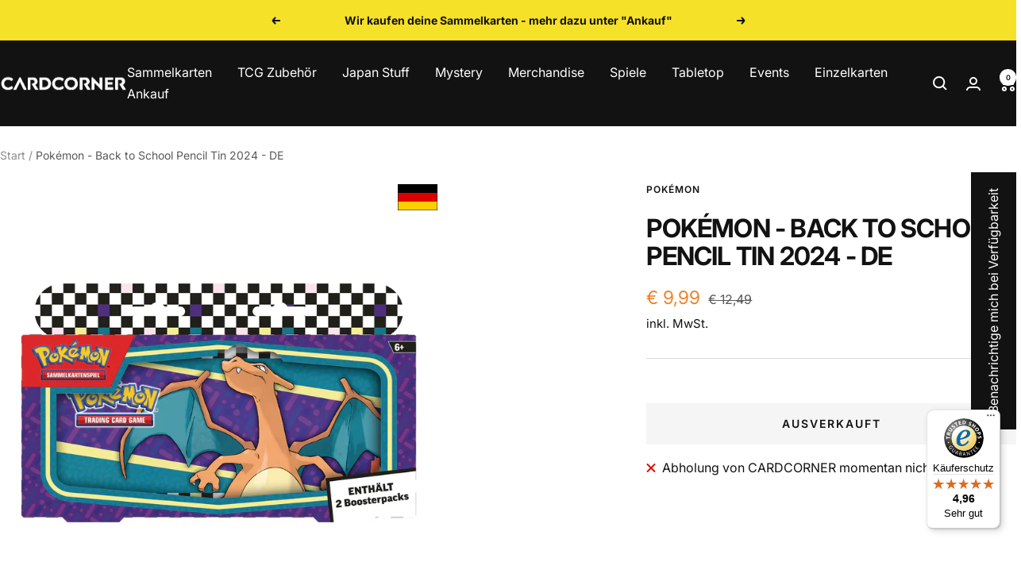

--- FILE ---
content_type: text/javascript
request_url: https://widgets.trustedshops.com/js/XA8F44CF490DBC19F045D1620F2F88328.js
body_size: 1436
content:
((e,t)=>{const a={shopInfo:{tsId:"XA8F44CF490DBC19F045D1620F2F88328",name:"CARDCORNER",url:"cardcorner.at",language:"de",targetMarket:"AUT",ratingVariant:"WIDGET",eTrustedIds:{accountId:"acc-21aa31d1-d07d-4160-8c95-cc93ae2a7934",channelId:"chl-fc868848-656c-4c51-ae0c-2e1adf9ee498"},buyerProtection:{certificateType:"CLASSIC",certificateState:"PRODUCTION",mainProtectionCurrency:"EUR",classicProtectionAmount:100,maxProtectionDuration:30,plusProtectionAmount:2e4,basicProtectionAmount:100,firstCertified:"2023-01-03 08:36:40"},reviewSystem:{rating:{averageRating:4.96,averageRatingCount:92,overallRatingCount:148,distribution:{oneStar:0,twoStars:0,threeStars:0,fourStars:4,fiveStars:88}},reviews:[{average:5,buyerStatement:"Schneller Versand trotz Versand nach Deutschland.  Das habe ich leider auch schon anders erfahren.  Mehr als zufrieden",rawChangeDate:"2025-12-14T11:04:34.000Z",changeDate:"14.12.2025",transactionDate:"4.12.2025"},{average:5,buyerStatement:"Faire Preise, schnelle Lieferung, super nette Besitzer-  einfach alles TOP!",rawChangeDate:"2025-11-27T10:28:28.000Z",changeDate:"27.11.2025",transactionDate:"17.11.2025"},{average:5,buyerStatement:"super liebevoll verpackt - mit Halloween Beigabe! Danke!",rawChangeDate:"2025-11-23T17:40:53.000Z",changeDate:"23.11.2025"}]},features:["SHOP_CONSUMER_MEMBERSHIP","GUARANTEE_RECOG_CLASSIC_INTEGRATION","MARS_REVIEWS","MARS_EVENTS","DISABLE_REVIEWREQUEST_SENDING","MARS_QUESTIONNAIRE","MARS_PUBLIC_QUESTIONNAIRE"],consentManagementType:"OFF",urls:{profileUrl:"https://www.trstd.com/de-at/reviews/cardcorner-at",profileUrlLegalSection:"https://www.trstd.com/de-at/reviews/cardcorner-at#legal-info",reviewLegalUrl:"https://help.etrusted.com/hc/de/articles/23970864566162"},contractStartDate:"2022-12-27 00:00:00",shopkeeper:{name:"Buhl & Wögrath OG",street:"Am Exerzierplatz 22/12",country:"AT",city:"Krems an der Donau",zip:"3500"},displayVariant:"full",variant:"full",twoLetterCountryCode:"AT"},"process.env":{STAGE:"prod"},externalConfig:{trustbadgeScriptUrl:"https://widgets.trustedshops.com/assets/trustbadge.js",cdnDomain:"widgets.trustedshops.com"},elementIdSuffix:"-98e3dadd90eb493088abdc5597a70810",buildTimestamp:"2026-01-20T05:43:56.638Z",buildStage:"prod"},r=a=>{const{trustbadgeScriptUrl:r}=a.externalConfig;let n=t.querySelector(`script[src="${r}"]`);n&&t.body.removeChild(n),n=t.createElement("script"),n.src=r,n.charset="utf-8",n.setAttribute("data-type","trustbadge-business-logic"),n.onerror=()=>{throw new Error(`The Trustbadge script could not be loaded from ${r}. Have you maybe selected an invalid TSID?`)},n.onload=()=>{e.trustbadge?.load(a)},t.body.appendChild(n)};"complete"===t.readyState?r(a):e.addEventListener("load",(()=>{r(a)}))})(window,document);

--- FILE ---
content_type: text/javascript; charset=utf-8
request_url: https://cardcorner.at/products/back-to-school-pencil-tin-2024-de.js
body_size: 521
content:
{"id":9369495372106,"title":"Pokémon - Back to School Pencil Tin 2024 - DE","handle":"back-to-school-pencil-tin-2024-de","description":"\u003cp\u003eAuf geht's zur Schule - mit Pokémon!\u003c\/p\u003e\n\u003cp\u003eBereite dich auf den Unterricht vor und organisiere deine Stifte.\u003c\/p\u003e\n\u003cp\u003eDas macht richtig Spaß, wenn du dabei gleichzeitig deine Pokémon-Sammelkartenspiel-Sammlung erweiterst!\u003c\/p\u003e\n\u003cp\u003eInhalt:\u003cbr\u003eDas Stifteetui für den Schulanfang des Pokémon-Sammelkartenspiels enthält:\u003cbr\u003e* Ein Metalletui für deine Stifte\u003cbr\u003e* 2 Boosterpacks des Pokémon-Sammelkartenspiels\u003c\/p\u003e","published_at":"2024-07-04T16:54:27+02:00","created_at":"2024-07-04T16:53:49+02:00","vendor":"Pokémon","type":"Sammelkarten","tags":["Tins"],"price":999,"price_min":999,"price_max":999,"available":false,"price_varies":false,"compare_at_price":1249,"compare_at_price_min":1249,"compare_at_price_max":1249,"compare_at_price_varies":false,"variants":[{"id":48809686434122,"title":"Default Title","option1":"Default Title","option2":null,"option3":null,"sku":"45913","requires_shipping":true,"taxable":true,"featured_image":null,"available":false,"name":"Pokémon - Back to School Pencil Tin 2024 - DE","public_title":null,"options":["Default Title"],"price":999,"weight":146,"compare_at_price":1249,"inventory_management":"shopify","barcode":"0820650459139","requires_selling_plan":false,"selling_plan_allocations":[]}],"images":["\/\/cdn.shopify.com\/s\/files\/1\/0675\/0312\/8888\/files\/45913.webp?v=1720104864","\/\/cdn.shopify.com\/s\/files\/1\/0675\/0312\/8888\/files\/45913i.webp?v=1720104863","\/\/cdn.shopify.com\/s\/files\/1\/0675\/0312\/8888\/files\/45913ii.webp?v=1720104864","\/\/cdn.shopify.com\/s\/files\/1\/0675\/0312\/8888\/files\/45913iii.webp?v=1720104863"],"featured_image":"\/\/cdn.shopify.com\/s\/files\/1\/0675\/0312\/8888\/files\/45913.webp?v=1720104864","options":[{"name":"Title","position":1,"values":["Default Title"]}],"url":"\/products\/back-to-school-pencil-tin-2024-de","media":[{"alt":"Pokémon - Back to School Pencil Tin 2024 - DE","id":49383640826186,"position":1,"preview_image":{"aspect_ratio":1.0,"height":2048,"width":2048,"src":"https:\/\/cdn.shopify.com\/s\/files\/1\/0675\/0312\/8888\/files\/45913.webp?v=1720104864"},"aspect_ratio":1.0,"height":2048,"media_type":"image","src":"https:\/\/cdn.shopify.com\/s\/files\/1\/0675\/0312\/8888\/files\/45913.webp?v=1720104864","width":2048},{"alt":"Pokémon - Back to School Pencil Tin 2024 - DE","id":49383640858954,"position":2,"preview_image":{"aspect_ratio":1.0,"height":2048,"width":2048,"src":"https:\/\/cdn.shopify.com\/s\/files\/1\/0675\/0312\/8888\/files\/45913i.webp?v=1720104863"},"aspect_ratio":1.0,"height":2048,"media_type":"image","src":"https:\/\/cdn.shopify.com\/s\/files\/1\/0675\/0312\/8888\/files\/45913i.webp?v=1720104863","width":2048},{"alt":"Pokémon - Back to School Pencil Tin 2024 - DE","id":49383640891722,"position":3,"preview_image":{"aspect_ratio":1.0,"height":2048,"width":2048,"src":"https:\/\/cdn.shopify.com\/s\/files\/1\/0675\/0312\/8888\/files\/45913ii.webp?v=1720104864"},"aspect_ratio":1.0,"height":2048,"media_type":"image","src":"https:\/\/cdn.shopify.com\/s\/files\/1\/0675\/0312\/8888\/files\/45913ii.webp?v=1720104864","width":2048},{"alt":"Pokémon - Back to School Pencil Tin 2024 - DE","id":49383640924490,"position":4,"preview_image":{"aspect_ratio":1.0,"height":2048,"width":2048,"src":"https:\/\/cdn.shopify.com\/s\/files\/1\/0675\/0312\/8888\/files\/45913iii.webp?v=1720104863"},"aspect_ratio":1.0,"height":2048,"media_type":"image","src":"https:\/\/cdn.shopify.com\/s\/files\/1\/0675\/0312\/8888\/files\/45913iii.webp?v=1720104863","width":2048}],"requires_selling_plan":false,"selling_plan_groups":[]}

--- FILE ---
content_type: text/javascript
request_url: https://cardcorner.at/cdn/shop/t/13/assets/custom.js?v=167639537848865775061747810136
body_size: -669
content:
//# sourceMappingURL=/cdn/shop/t/13/assets/custom.js.map?v=167639537848865775061747810136
